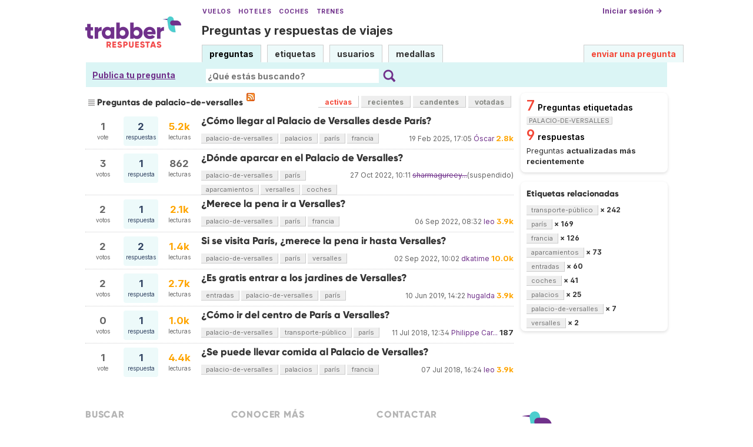

--- FILE ---
content_type: text/html; charset=UTF-8
request_url: https://respuestas.trabber.com/etiquetas/palacio-de-versalles/
body_size: 5550
content:
<!DOCTYPE html>
<html>
<!-- base_content.html -->

    <head>
        <title>Preguntas de palacio-de-versalles - Trabber Respuestas</title>
        <meta name="description" content="Questions and answers about  on Trabber Respuestas - preguntas y respuestas de viajes"/>
        <meta name="keywords" content="Trabber viajes preguntas respuestas foro comunidad viajeros"/>
        <meta property="og:image" content="https://respuestas.trabber.com/m/default/media/images/logo-respuestas-square.png"/>
        
    


    
    <link rel="alternate" type="application/rss+xml" title="RSS" href="/etiquetas/palacio-de-versalles/?type=rss"/>
    

        <meta http-equiv="Content-Type" content="text/html; charset=UTF-8"/>
        <meta name="viewport" content="width=device-width, initial-scale=1">


        <link rel="apple-touch-icon" sizes="180x180" href="/m/default/media/favicon/xapple-touch-icon.png.pagespeed.ic.Aw5pK5XpVT.webp">
        <link rel="icon" type="image/png" sizes="32x32" href="/m/default/media/favicon/xfavicon-32x32.png.pagespeed.ic.N-5kJIHZAb.webp">
        <link rel="icon" type="image/png" sizes="16x16" href="/m/default/media/favicon/xfavicon-16x16.png.pagespeed.ic.ASrbYm4SVf.webp">
        <link rel="manifest" href="/m/default/media/favicon/site.webmanifest">
        <link rel="mask-icon" href="/m/default/media/favicon/safari-pinned-tab.svg" color="#70318b">
        <link rel="shortcut icon" href="/m/default/media/favicon/favicon.ico">
        <meta name="msapplication-TileColor" content="#70318b">
        <meta name="msapplication-config" content="/m/default/media/favicon/browserconfig.xml">
        <meta name="theme-color" content="#70318b">

        <link rel="stylesheet" href="https://ajax.googleapis.com/ajax/libs/jqueryui/1.8.24/themes/smoothness/jquery-ui.css">



        <link rel="stylesheet" href="https://www.trabber.es/css/style.min.css"/>
        <link href="/m/default/media/style/style.css" rel="stylesheet" type="text/css"/>
        
        
        <!--[if IE 6]>
        <style type="text/css">
        img, div, a { behavior: url(/m/default/media/iepngfix/iepngfix.htc) }
        </style>
        <![endif]-->
        

        <script src="https://ajax.googleapis.com/ajax/libs/jquery/1.4.4/jquery.min.js"></script>
        <script src="https://ajax.googleapis.com/ajax/libs/jqueryui/1.8.24/jquery-ui.min.js"></script>
        <script type="text/javascript">//<![CDATA[
var i18nLang='es';var appUrl='https://respuestas.trabber.com'
var scriptUrl='/'
var osqaSkin='default';var messages={username:'',confirm:"¿Estás seguro?",yes:"Sí",no:"No",message:"Mensaje:",cancel:"Cancelar",close:"Cerrar",ok:"Ok",matching_tags_url:"/matching_tags/",word:"palabra",words:"palabras",character:"carácter",characters:"carácteres"}
//]]></script>
        <script type="text/javascript" src="/m/default/media/js/osqa.main.js.pagespeed.jm.TqpHYakxxH.js"></script>



        <script async src="https://www.googletagmanager.com/gtag/js?id=G-VXFCN24B39"></script>
        <script>window.dataLayer=window.dataLayer||[];function gtag(){dataLayer.push(arguments);}gtag('js',new Date());gtag('config','G-VXFCN24B39');</script>

        <script>window.fbAsyncInit=function(){FB.init({appId:'117217151637870',version:'v6.0',status:true,cookie:true,xfbml:true});};</script>

        <script type="text/javascript">window.___gcfg={lang:'es'};</script>

        <script type="text/javascript">$(document).ready(function(){var ti=document.getElementById("id_title");if(ti){if(ti.value==""){ti.focus();}}});</script>

        


        
        
        <link rel="search" type="application/opensearchdescription+xml" href="/opensearch.xml" title="Buscar en Trabber Respuestas"/>
        
        

<script>window['gtag_enable_tcf_support']=true;gtag('consent','default',{'ad_user_data':'denied','ad_personalization':'denied','ad_storage':'denied','wait_for_update':500});</script>
<script data-ad-client="ca-pub-1797829400953831" async src="https://pagead2.googlesyndication.com/pagead/js/adsbygoogle.js"></script>
<script>window.googlefc=window.googlefc||{};window.googlefc.callbackQueue=window.googlefc.callbackQueue||[];window.googlefc.callbackQueue.push({'CONSENT_DATA_READY':()=>__tcfapi('addEventListener',2.2,function(data,success){if(success&&data.gdprApplies){if(data.eventStatus==='tcloaded'||data.eventStatus==='useractioncomplete'){var options={};if(data.publisher.consents[1]&&data.publisher.consents[8]){options.analytics_storage='granted';}else{options.analytics_storage='denied';}window.gtag('consent','update',options);}}else{window.gtag('consent','update',{'ad_user_data':'granted','ad_personalization':'granted','ad_storage':'granted','analytics_storage':'granted'});}})});</script>



    </head>
    <body>

        <div class="wrapper">
        
        <!-- template header.html -->


	<div id="roof">

        <div class="TopLinks">
            <a href="https://www.trabber.es/">Vuelos</a> <a href="https://www.trabber.es/hoteles/">Hoteles</a> <a href="https://www.trabber.es/coches/">Coches</a> <a href="https://www.trabber.es/trenes/">Trenes</a>
        </div>





        <div class="logo">
			<a href="/">
				<img width="163" src="/m/default/media/images/163xNxlogo-respuestas.png.pagespeed.ic.kesVcNW-gj.webp" title="Ir a la página inicial" alt="Trabber Respuestas - preguntas y respuestas de viajes logo"/>
			</a>
		</div>
	  
		<div id="top">







		     <a href="/cuenta/entrar/">Iniciar sesión →</a> 
		</div>

    <div class="TaglineContainer">

        <p class="Tagline"><a href="https://respuestas.trabber.com/" title="Ir a la página inicial">Preguntas y respuestas de viajes</a></p>
    </div>

    <div id="nav">
        <a id="nav_questions" class="on" href="/preguntas/">preguntas</a><a id="nav_tags" href="/etiquetas/">etiquetas</a><a id="nav_users" href="/usuarios/">usuarios</a><a id="nav_badges" href="/medallas/">medallas</a>
        <a id="nav_ask" href="/preguntas/preguntar/" class="special">enviar una pregunta</a>
    </div>
  </div>

<!--    <div class="clear"></div> -->
  
	<div id="searchBar">

        <div class="askquestionsearchbar"><a style="text-decoration: underline" class="nav_ask" href="https://respuestas.trabber.com/preguntas/preguntar/">Publica tu pregunta</a></div>

    <form action="/buscar/" method="get">
        <input type="hidden" name="csrfmiddlewaretoken" value="osqYeFwpqv2abt5mznVL8ZwLQXIxiWCxoLgm5qoEahl0pNzzZ5DevfHVbUe1poIM">
        <div class="searchdiv">
            <input type="image" name="Submit" value="Buscar" class="searchBtn" src="/m/default/media/images/search-icon.svg"/>
            <div class="searchInputBox"><input type="text" class="searchInput" value="" name="q" id="keywords" placeholder="¿Qué estás buscando?"/></div>

<!--            <a style="text-decoration:underline; margin-left: 15px" href="https://respuestas.trabber.com/preguntas/preguntar/">Enviar una pregunta</a>  -->

        </div>
        <div class="options" style="display: none">
            <input id="type-question" type="radio" value="question" name="t" checked="checked"/><label for="type-question">preguntas</label>
            <input id="type-tag" type="radio" value="tag" name="t"/><label for="type-tag">etiquetas</label>
            <input id="type-user" type="radio" value="user" name="t"/><label for="type-user">usuarios</label>
        </div>
    </form>
        <div style="clear:both"></div>
	</div>

	

<!-- end template header.html -->

        



<div id="wrapper">
    
    
    <div id="room">
        <div id="CALeftContainer">
            <div id="CALeft">
                

<div class="tabBar">
    



<h1 class="headQuestions">
    
        
            
                
                    Preguntas de palacio-de-versalles
                
            
        
    
</h1>
    <a class="feed-icon" style="background-image:url(/m/default/media/images/xfeed-icon-small.png.pagespeed.ic._5s6C5wYz8.webp)" href="/etiquetas/palacio-de-versalles/?type=rss" title="suscribirse al RSS de preguntas"></a>
    
<div class="tabsA"><a href="/etiquetas/palacio-de-versalles/" class="on" title="Preguntas actualizadas más recientemente">activas</a><a href="/etiquetas/palacio-de-versalles/?sort=recientes" title="Preguntas realizadas más recientemente">recientes</a><a href="/etiquetas/palacio-de-versalles/?sort=candentes" title="Preguntas más activas en las últimas 24 horas">candentes</a><a href="/etiquetas/palacio-de-versalles/?sort=mostvoted" title="Preguntas más votadas">votadas</a></div>

</div>
<div id="listA">
    
      
<div class="short-summary">
    <div class="counts">
        <div class="votes">
            <div class="item-count">1</div>
            <div>vote</div>
        </div>
        <div class="status  answered">
            <div class="item-count">2</div>
            <div>respuestas</div>
        </div>
        <div class="views">
             <div class="item-count"><span class="thousand">5.2k</span></div>
             <div>lecturas</div>
        </div>
    </div>

    <div class="question-summary-wrapper">
        <h2><a title="" href="/preguntas/4223/como-llegar-al-palacio-de-versalles-desde-paris">¿Cómo llegar al Palacio de Versalles desde París?</a></h2>
        
        <div class="userinfo">
            <span class="relativetime" title="19 de febrero de 2025 a las 18:05">19 Feb 2025, 17:05</span>
            <a href="https://respuestas.trabber.com/usuarios/1/oscar">Óscar</a><span class="score" title="2814 karma"><span class="thousand">2.8k</span></span>

        </div>

        <div class="tags">
            <a class="tag-link-palacio-de-versalles" href="/etiquetas/palacio-de-versalles/" title="ver preguntas etiquetadas  'palacio-de-versalles'" rel="tag">palacio-de-versalles</a>
            <a class="tag-link-palacios" href="/etiquetas/palacios/" title="ver preguntas etiquetadas  'palacios'" rel="tag">palacios</a>
            <a class="tag-link-parís" href="/etiquetas/par%C3%ADs/" title="ver preguntas etiquetadas  'parís'" rel="tag">parís</a>
            <a class="tag-link-francia" href="/etiquetas/francia/" title="ver preguntas etiquetadas  'francia'" rel="tag">francia</a>
        </div>
    </div>

</div>
    

    
      
<div class="short-summary">
    <div class="counts">
        <div class="votes">
            <div class="item-count">3</div>
            <div>votos</div>
        </div>
        <div class="status  answered">
            <div class="item-count">1</div>
            <div>respuesta</div>
        </div>
        <div class="views">
             <div class="item-count">862</div>
             <div>lecturas</div>
        </div>
    </div>

    <div class="question-summary-wrapper">
        <h2><a title="" href="/preguntas/19292/donde-aparcar-en-el-palacio-de-versalles">¿Dónde aparcar en el Palacio de Versalles?</a></h2>
        
        <div class="userinfo">
            <span class="relativetime" title="27 de octubre de 2022 a las 12:11">27 Oct 2022, 10:11</span>
            <a class="suspended-user" href="https://respuestas.trabber.com/usuarios/5608/sharmagureeya468">sharmagureey...</a>(suspendido)

        </div>

        <div class="tags">
            <a class="tag-link-palacio-de-versalles" href="/etiquetas/palacio-de-versalles/" title="ver preguntas etiquetadas  'palacio-de-versalles'" rel="tag">palacio-de-versalles</a>
            <a class="tag-link-parís" href="/etiquetas/par%C3%ADs/" title="ver preguntas etiquetadas  'parís'" rel="tag">parís</a>
            <a class="tag-link-aparcamientos" href="/etiquetas/aparcamientos/" title="ver preguntas etiquetadas  'aparcamientos'" rel="tag">aparcamientos</a>
            <a class="tag-link-versalles" href="/etiquetas/versalles/" title="ver preguntas etiquetadas  'versalles'" rel="tag">versalles</a>
            <a class="tag-link-coches" href="/etiquetas/coches/" title="ver preguntas etiquetadas  'coches'" rel="tag">coches</a>
        </div>
    </div>

</div>
    

    
      
<div class="short-summary">
    <div class="counts">
        <div class="votes">
            <div class="item-count">2</div>
            <div>votos</div>
        </div>
        <div class="status  answered">
            <div class="item-count">1</div>
            <div>respuesta</div>
        </div>
        <div class="views">
             <div class="item-count"><span class="thousand">2.1k</span></div>
             <div>lecturas</div>
        </div>
    </div>

    <div class="question-summary-wrapper">
        <h2><a title="" href="/preguntas/7886/merece-la-pena-ir-a-versalles">¿Merece la pena ir a Versalles?</a></h2>
        
        <div class="userinfo">
            <span class="relativetime" title="6 de septiembre de 2022 a las 10:32">06 Sep 2022, 08:32</span>
            <a href="https://respuestas.trabber.com/usuarios/5/leo">leo</a><span class="score" title="3908 karma"><span class="thousand">3.9k</span></span>

        </div>

        <div class="tags">
            <a class="tag-link-palacio-de-versalles" href="/etiquetas/palacio-de-versalles/" title="ver preguntas etiquetadas  'palacio-de-versalles'" rel="tag">palacio-de-versalles</a>
            <a class="tag-link-parís" href="/etiquetas/par%C3%ADs/" title="ver preguntas etiquetadas  'parís'" rel="tag">parís</a>
            <a class="tag-link-francia" href="/etiquetas/francia/" title="ver preguntas etiquetadas  'francia'" rel="tag">francia</a>
        </div>
    </div>

</div>
    

    
      
<div class="short-summary">
    <div class="counts">
        <div class="votes">
            <div class="item-count">2</div>
            <div>votos</div>
        </div>
        <div class="status  answered">
            <div class="item-count">2</div>
            <div>respuestas</div>
        </div>
        <div class="views">
             <div class="item-count"><span class="thousand">1.4k</span></div>
             <div>lecturas</div>
        </div>
    </div>

    <div class="question-summary-wrapper">
        <h2><a title="" href="/preguntas/19231/si-se-visita-paris-merece-la-pena-ir-hasta-versalles">Si se visita París, ¿merece la pena ir hasta Versalles?</a></h2>
        
        <div class="userinfo">
            <span class="relativetime" title="2 de septiembre de 2022 a las 12:02">02 Sep 2022, 10:02</span>
            <a href="https://respuestas.trabber.com/usuarios/13/dkatime">dkatime</a><span class="score" title="9985 karma"><span class="thousand">10.0k</span></span>

        </div>

        <div class="tags">
            <a class="tag-link-palacio-de-versalles" href="/etiquetas/palacio-de-versalles/" title="ver preguntas etiquetadas  'palacio-de-versalles'" rel="tag">palacio-de-versalles</a>
            <a class="tag-link-parís" href="/etiquetas/par%C3%ADs/" title="ver preguntas etiquetadas  'parís'" rel="tag">parís</a>
            <a class="tag-link-versalles" href="/etiquetas/versalles/" title="ver preguntas etiquetadas  'versalles'" rel="tag">versalles</a>
        </div>
    </div>

</div>
    

    
      
<div class="short-summary">
    <div class="counts">
        <div class="votes">
            <div class="item-count">2</div>
            <div>votos</div>
        </div>
        <div class="status  answered">
            <div class="item-count">1</div>
            <div>respuesta</div>
        </div>
        <div class="views">
             <div class="item-count"><span class="thousand">2.7k</span></div>
             <div>lecturas</div>
        </div>
    </div>

    <div class="question-summary-wrapper">
        <h2><a title="" href="/preguntas/15679/es-gratis-entrar-a-los-jardines-de-versalles">¿Es gratis entrar a los jardines de Versalles?</a></h2>
        
        <div class="userinfo">
            <span class="relativetime" title="10 de junio de 2019 a las 16:22">10 Jun 2019, 14:22</span>
            <a href="https://respuestas.trabber.com/usuarios/339/hugalda">hugalda</a><span class="score" title="3906 karma"><span class="thousand">3.9k</span></span>

        </div>

        <div class="tags">
            <a class="tag-link-entradas" href="/etiquetas/entradas/" title="ver preguntas etiquetadas  'entradas'" rel="tag">entradas</a>
            <a class="tag-link-palacio-de-versalles" href="/etiquetas/palacio-de-versalles/" title="ver preguntas etiquetadas  'palacio-de-versalles'" rel="tag">palacio-de-versalles</a>
            <a class="tag-link-parís" href="/etiquetas/par%C3%ADs/" title="ver preguntas etiquetadas  'parís'" rel="tag">parís</a>
        </div>
    </div>

</div>
    

    
      
<div class="short-summary">
    <div class="counts">
        <div class="votes">
            <div class="item-count">0</div>
            <div>votos</div>
        </div>
        <div class="status  answered">
            <div class="item-count">1</div>
            <div>respuesta</div>
        </div>
        <div class="views">
             <div class="item-count"><span class="thousand">1.0k</span></div>
             <div>lecturas</div>
        </div>
    </div>

    <div class="question-summary-wrapper">
        <h2><a title="" href="/preguntas/14678/como-ir-del-centro-de-paris-a-versalles">¿Cómo ir del centro de París a Versalles?</a></h2>
        
        <div class="userinfo">
            <span class="relativetime" title="11 de julio de 2018 a las 14:34">11 Jul 2018, 12:34</span>
            <a href="https://respuestas.trabber.com/usuarios/2902/philippe-carrera">Philippe Car...</a><span class="score" title="187 karma">187</span>

        </div>

        <div class="tags">
            <a class="tag-link-palacio-de-versalles" href="/etiquetas/palacio-de-versalles/" title="ver preguntas etiquetadas  'palacio-de-versalles'" rel="tag">palacio-de-versalles</a>
            <a class="tag-link-transporte-público" href="/etiquetas/transporte-p%C3%BAblico/" title="ver preguntas etiquetadas  'transporte-público'" rel="tag">transporte-público</a>
            <a class="tag-link-parís" href="/etiquetas/par%C3%ADs/" title="ver preguntas etiquetadas  'parís'" rel="tag">parís</a>
        </div>
    </div>

</div>
    

    
      
<div class="short-summary">
    <div class="counts">
        <div class="votes">
            <div class="item-count">1</div>
            <div>vote</div>
        </div>
        <div class="status  answered">
            <div class="item-count">1</div>
            <div>respuesta</div>
        </div>
        <div class="views">
             <div class="item-count"><span class="thousand">4.4k</span></div>
             <div>lecturas</div>
        </div>
    </div>

    <div class="question-summary-wrapper">
        <h2><a title="" href="/preguntas/14397/se-puede-llevar-comida-al-palacio-de-versalles">¿Se puede llevar comida al Palacio de Versalles?</a></h2>
        
        <div class="userinfo">
            <span class="relativetime" title="7 de julio de 2018 a las 18:24">07 Jul 2018, 16:24</span>
            <a href="https://respuestas.trabber.com/usuarios/5/leo">leo</a><span class="score" title="3908 karma"><span class="thousand">3.9k</span></span>

        </div>

        <div class="tags">
            <a class="tag-link-palacio-de-versalles" href="/etiquetas/palacio-de-versalles/" title="ver preguntas etiquetadas  'palacio-de-versalles'" rel="tag">palacio-de-versalles</a>
            <a class="tag-link-palacios" href="/etiquetas/palacios/" title="ver preguntas etiquetadas  'palacios'" rel="tag">palacios</a>
            <a class="tag-link-parís" href="/etiquetas/par%C3%ADs/" title="ver preguntas etiquetadas  'parís'" rel="tag">parís</a>
            <a class="tag-link-francia" href="/etiquetas/francia/" title="ver preguntas etiquetadas  'francia'" rel="tag">francia</a>
        </div>
    </div>

</div>
    
</div>

    <div class="pager"></div>
    



            </div>
        </div>
        <div id="CARight">
            
    <div class="boxC"><div class="questions-count">
        7<span style="color:black;font-size:14px;margin-left:5px">Preguntas etiquetadas <span class="tag">palacio-de-versalles</span></span></div><div class="questions-count">
        9<span style="color:black;font-size:14px;margin-left:5px">respuestas</span></div><div><p class="nomargin">
            Preguntas <strong>actualizadas más recientemente</strong></p></div></div>



    



    <div class="boxC">
        <h3 class="subtitle">Etiquetas relacionadas</h3>
        <div class="tags" id="recent-tags">
            
                <a rel="tag" class="tag-link-transporte-público" title="ver preguntas etiquetadas 'transporte-público'" href="/etiquetas/transporte-p%C3%BAblico/">transporte-público</a>
                <span class="tag-number">&#215; 242</span>
                <br/>
            
                <a rel="tag" class="tag-link-parís" title="ver preguntas etiquetadas 'parís'" href="/etiquetas/par%C3%ADs/">parís</a>
                <span class="tag-number">&#215; 169</span>
                <br/>
            
                <a rel="tag" class="tag-link-francia" title="ver preguntas etiquetadas 'francia'" href="/etiquetas/francia/">francia</a>
                <span class="tag-number">&#215; 126</span>
                <br/>
            
                <a rel="tag" class="tag-link-aparcamientos" title="ver preguntas etiquetadas 'aparcamientos'" href="/etiquetas/aparcamientos/">aparcamientos</a>
                <span class="tag-number">&#215; 73</span>
                <br/>
            
                <a rel="tag" class="tag-link-entradas" title="ver preguntas etiquetadas 'entradas'" href="/etiquetas/entradas/">entradas</a>
                <span class="tag-number">&#215; 60</span>
                <br/>
            
                <a rel="tag" class="tag-link-coches" title="ver preguntas etiquetadas 'coches'" href="/etiquetas/coches/">coches</a>
                <span class="tag-number">&#215; 41</span>
                <br/>
            
                <a rel="tag" class="tag-link-palacios" title="ver preguntas etiquetadas 'palacios'" href="/etiquetas/palacios/">palacios</a>
                <span class="tag-number">&#215; 25</span>
                <br/>
            
                <a rel="tag" class="tag-link-palacio-de-versalles" title="ver preguntas etiquetadas 'palacio-de-versalles'" href="/etiquetas/palacio-de-versalles/">palacio-de-versalles</a>
                <span class="tag-number">&#215; 7</span>
                <br/>
            
                <a rel="tag" class="tag-link-versalles" title="ver preguntas etiquetadas 'versalles'" href="/etiquetas/versalles/">versalles</a>
                <span class="tag-number">&#215; 2</span>
                <br/>
            
        </div>
    </div>


    



        </div>
        <div id="tail" style="clear:both;">
            

    <div style="clear:both"></div>


        </div>
    </div>
    <div class="spacer3"></div>
</div>

        
            <div id="ground">
                


<footer class="footer">

    <div class="container mb-6 pb-6">
        <div class="columns">
            <div class="column">
                <h4 class="mb-4">Buscar</h4>
                <ul>
                    <li><a href="https://www.trabber.es/">Vuelos</a></li>
                    <li><a href="https://www.trabber.es/ofertas/">Ofertas de vuelos</a></li>
                    <li><a href="https://www.trabber.es/hoteles/">Hoteles</a></li>
                    <li><a href="https://www.trabber.es/coches/">Coches</a></li>
                    <li><a href="https://www.trabber.es/trenes/">Trenes</a></li>
                </ul>
            </div>
            <div class="column">
                <h4 class="mb-4">Conocer más</h4>
                <ul>
                    <li><a href="/acerca-de/">Acerca de Trabber Respuestas</a></li>
                    <li><a href="/preguntas-frecuentes/">Preguntas frecuentes</a></li>
                    <li><a href="https://www.trabber.es/show/about">Acerca de Trabber</a></li>
                    <li><a href="https://blog.trabber.com/">Blog</a></li>
                    <li><a href="https://play.google.com/store/apps/details?id=com.trabber.android&utm_campaign=respuestas-footer">App Android</a></li>
                    <li><a href="https://apps.apple.com/es/app/trabber-vuelos-hoteles-y-m%C3%A1s/id1447942035?pt=119548824&ct=respuestas-footer&mt=8">App iPhone</a></li>
                </ul>
            </div>
            <div class="column">
                <h4 class="mb-4">Contactar</h4>
                <ul>
                    <li><a href="https://www.trabber.es/contact" onclick="footerContact(); return false;">Contacto</a></li>
                    <li><a href="https://tradetracker.com/es/campaigns/viajes-y-vacaciones-26/trabber-27686/">Afiliados</a></li>
                </ul>
            </div>
            <div class="column">
                <span class="is-block mb-4"><img src="https://www.trabber.es/images/trabber-icon.svg" width="50" height="50"></span>
                <div class="legal is-size-7 has-text-grey mb-4">
                    <p>&copy; 2005 - 2026</p>
                    <p>Trabber Software S.L.</p>
                    <p><a href="https://www.trabber.es/show/legal">Aviso legal</a></p>
                </div>

                <div class="social">
                    <a target="_blank" rel="noopener" title="Trabber en Instagram" href="https://www.instagram.com/trabber/"><span class="sprite icon-instagram"></span></a>
                    <a target="_blank" rel="noopener" title="Trabber en Facebook" href="https://www.facebook.com/trabber"><span class="sprite icon-facebook"></span></a>
                    <a target="_blank" rel="noopener" title="síguenos vía X" href="https://x.com/Trabber"><span class="icon-social icon-x"></span></a>
                    <a target="_blank" rel="noopener" title="YouTube @trabber" href="https://www.youtube.com/@trabber"><span class="icon-social icon-youtube"></span></a>
                </div>
            </div>
        </div>

    </div>

</footer>

            </div>
        
        
        
        </div>

        <!-- Put all elements with fixed position here, IE6 fixed position fix: http://ryanfait.com/position-fixed-ie6/ -->
        <div class="notify" style="display:none">
            
                
            
            <a id="close-notify" onclick="notify.close(true)">&#215;</a>
        </div>
    </body>
</html>
<!-- end template base_content.html -->


--- FILE ---
content_type: text/html; charset=utf-8
request_url: https://www.google.com/recaptcha/api2/aframe
body_size: 267
content:
<!DOCTYPE HTML><html><head><meta http-equiv="content-type" content="text/html; charset=UTF-8"></head><body><script nonce="T3zPYqyMnUVlxnblkTdirQ">/** Anti-fraud and anti-abuse applications only. See google.com/recaptcha */ try{var clients={'sodar':'https://pagead2.googlesyndication.com/pagead/sodar?'};window.addEventListener("message",function(a){try{if(a.source===window.parent){var b=JSON.parse(a.data);var c=clients[b['id']];if(c){var d=document.createElement('img');d.src=c+b['params']+'&rc='+(localStorage.getItem("rc::a")?sessionStorage.getItem("rc::b"):"");window.document.body.appendChild(d);sessionStorage.setItem("rc::e",parseInt(sessionStorage.getItem("rc::e")||0)+1);localStorage.setItem("rc::h",'1769019595685');}}}catch(b){}});window.parent.postMessage("_grecaptcha_ready", "*");}catch(b){}</script></body></html>